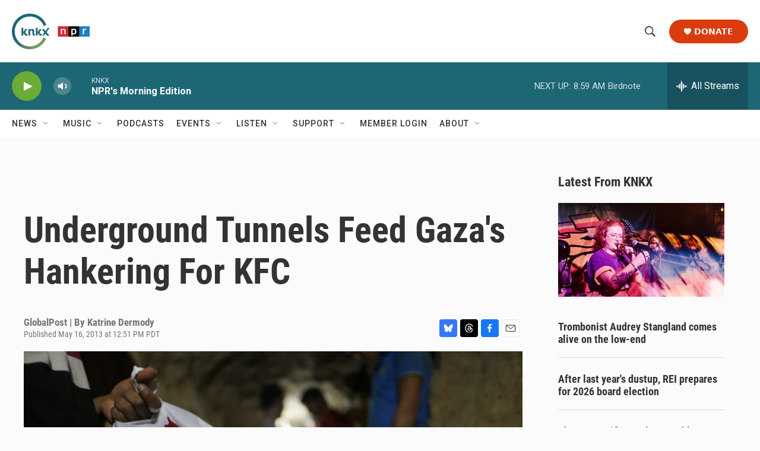

--- FILE ---
content_type: text/html; charset=utf-8
request_url: https://www.google.com/recaptcha/api2/aframe
body_size: 181
content:
<!DOCTYPE HTML><html><head><meta http-equiv="content-type" content="text/html; charset=UTF-8"></head><body><script nonce="rsWurXbXKptFa0mqoojvMQ">/** Anti-fraud and anti-abuse applications only. See google.com/recaptcha */ try{var clients={'sodar':'https://pagead2.googlesyndication.com/pagead/sodar?'};window.addEventListener("message",function(a){try{if(a.source===window.parent){var b=JSON.parse(a.data);var c=clients[b['id']];if(c){var d=document.createElement('img');d.src=c+b['params']+'&rc='+(localStorage.getItem("rc::a")?sessionStorage.getItem("rc::b"):"");window.document.body.appendChild(d);sessionStorage.setItem("rc::e",parseInt(sessionStorage.getItem("rc::e")||0)+1);localStorage.setItem("rc::h",'1769101139112');}}}catch(b){}});window.parent.postMessage("_grecaptcha_ready", "*");}catch(b){}</script></body></html>